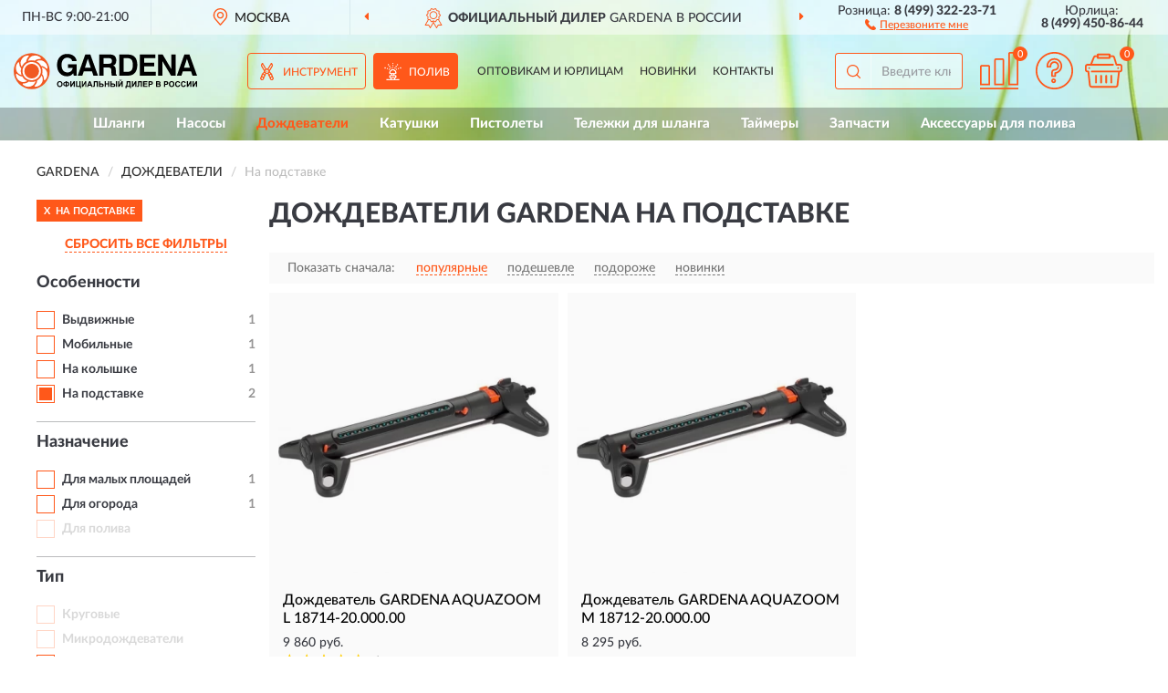

--- FILE ---
content_type: text/html; charset=utf-8
request_url: https://garden-russia.ru/dozhdevateli/na-podstavke/
body_size: 9223
content:
<!DOCTYPE html>
<html dir="ltr" lang="ru">
<head>
<meta charset="UTF-8" />
<meta name="viewport" content="width=device-width, initial-scale=1, shrink-to-fit=no" />
<base href="https://garden-russia.ru/" />
<link rel="preload" href="catalog/view/fonts/Lato-Medium.woff2" as="font" type="font/woff2" crossorigin="anonymous" />
<link rel="preload" href="catalog/view/fonts/Lato-Heavy.woff2" as="font" type="font/woff2" crossorigin="anonymous" />
<link rel="preload" href="catalog/view/fonts/Lato-Bold.woff2" as="font" type="font/woff2" crossorigin="anonymous" />
<link rel="preload" href="catalog/view/fonts/font-awesome/fonts/fontawesome-webfont.woff2" as="font" type="font/woff2" crossorigin="anonymous" />
<link rel="preload" href="catalog/view/javascript/jquery/jquery.min.js" as="script" type="text/javascript" />
<link rel="preload" href="catalog/view/theme/coloring/assets/bootstrap/css/bootstrap.min.css" as="style" type="text/css" />
<link rel="preload" href="catalog/view/theme/coloring/stylesheet/style.css?ver=68" as="style" type="text/css" />
<title>Дождеватели GARDENA На подставке. Официальный Сайт GARDENA в России.</title>
<meta name="description" content="Купить ✅ дождеватели GARDENA (ГАРДЕНА) На подставке ❤️ по низкой цене можно на ❗ Официальном Сайте GARDENA с доставкой ✈️ по всей России." /><meta name="yandex-verification" content="42ab813b17e9b7f3" /><meta http-equiv="X-UA-Compatible" content="IE=edge">
<link rel="apple-touch-icon" sizes="76x76" href="favicon-76x76.png" />
<link rel="apple-touch-icon" sizes="192x192" href="favicon-192x192.png" />
<link rel="icon" type="image/png" sizes="192x192" href="favicon-192x192.png" />
<meta name="msapplication-config" content="browserconfig.xml" />
<meta name="theme-color" content="#FFFFFF" />
<link href="https://garden-russia.ru/dozhdevateli/na-podstavke/" rel="canonical" />
<script src="catalog/view/javascript/jquery/jquery.min.js"></script>
<link href="catalog/view/theme/coloring/assets/bootstrap/css/bootstrap.min.css" rel="stylesheet" type="text/css" />
<link href="catalog/view/theme/coloring/stylesheet/style.css?ver=68" rel="stylesheet" type="text/css" />
</head>
<body class="product-category category-4">
<header class="nobg">
		<div class="top-menu-bgr-box msk">
		<div class="container">
			<div class="row">
				<div class="working_time col-xs-6 col-sm-3 col-md-3 col-lg-2 text-center">
					<div class="rezim">ПН-ВС 9:00-21:00</div>
				</div>
				<div class="current-city-holder col-xs-6 col-sm-3 col-md-3 col-lg-2 text-center">
					<button type="button" class="btn btn-link current-city"><i></i><span>Москва</span></button>
					<div class="check-city-block">
						<p class="title">Ваш город - <span>Москва</span></p>
						<div class="check-city-button-holder">
							<button class="btn yes-button">Да</button>
							<button class="btn no-button" data-toggle="modal" data-target="#userCity">Выбрать другой город</button>
						</div>
						<p class="check-city-notification">От выбраного города зависят сроки доставки</p>
					</div>	
				</div>
				<div class="top-advantage col-xs-12 text-center msk">
					<div class="advantage" id="advantage_carousel">
						<div class="advantage-block"><span><b>Официальный дилер</b> GARDENA в России</span></div>
						<div class="advantage-block"><span><b>Доставим</b> по всей России</span></div>						<div class="advantage-block"><span><b>Полный</b> ассортимент бренда</span></div>					</div>
				</div>
								<div class="header_address col-lg-3 text-center">
					<div class="address">м. Таганская, ул. Большие Каменщики,<br>д. 6, стр. 1<div class="findus"><a href="https://garden-russia.ru/contacts"><i></i><span>Как нас найти</span></a></div></div>
				</div>
				<div class="header_phone fl_phone col-xs-6 col-sm-3 col-md-3 col-lg-2 text-center">
					<div class="tel">Розница: <b>8 (499) 322-23-71</b></div>
					<div class="call"><a role="button" class="callme"><i></i><span>Перезвоните мне</span></a></div>
				</div>
				<div class="header_phone ul_phone col-xs-6 col-sm-3 col-md-3 col-lg-2 text-center">
					<div class="tel">Юрлица: <b>8 (499) 450-86-44</b></div>
				</div>
							</div>
		</div>
	</div>
			<div class="header-bgr-box nobg">
		<div class="container">
									<div class="row">
				<div class="logo-block col-xs-12">
					<div id="logo">
					  					  							<a href="https://garden-russia.ru/"><img src="/image/catalog/logo.svg" width="201" height="40" title="Garden-Russia.ru" alt="Garden-Russia.ru" class="img-responsive" /></a>
											  					</div>
				</div>
				<div class="catalog-block col-xs-12 text-center">
					<div class="catalog-line text-center">
						<div id="catsel-block" class="catsel-items nav nav-tabs">
							<div class="catsel-item-velo"><a href="#tab-velo" data-toggle="tab" class="catalog-url">Инструмент</a></div>
							<div class="catsel-item-fish active"><a href="#tab-fish" data-toggle="tab" class="catalog-url">Полив</a></div>
						</div>
						<div class="catalog-item text-center">
							<a href="https://garden-russia.ru/contacts-opt" class="opt-url">Оптовикам и юрлицам</a>						</div>
						<div class="catalog-item text-center">
														<a href="https://garden-russia.ru/novinki" class="novinki-url">Новинки</a>													</div>
						<div class="catalog-item text-center">
							<a href="https://garden-russia.ru/contacts" class="contacts-url">Контакты</a>						</div>
					</div>
				</div>
				<div class="cart-block col-sm-4 col-xs-5 text-center">
					<div class="row">
						<div class="cart-item compare-icon col-xs-4">
							<a rel="nofollow" href="https://garden-russia.ru/compare-products/" class="mcompare"><span id="mcompare-total" class="compare-qty">0</span></a>
						</div>
						<div class="cart-item help-icon col-xs-4">
							<a role="button" class="mhelp dropdown-toggle" data-toggle="dropdown"><span style="font-size:0">Справка</span></a>
							<ul class="help-icon-menu dropdown-menu">
								<li><a href="https://garden-russia.ru/dostavka"><i class="fa fa-circle"></i> Доставка</a></li>
								<li><a href="https://garden-russia.ru/oplata"><i class="fa fa-circle"></i> Оплата</a></li>
								<li><a href="https://garden-russia.ru/vozvrat"><i class="fa fa-circle"></i> Возврат</a></li>
							</ul>
						</div>
						<div class="cart-item cart-icon col-xs-4">
							<a rel="nofollow" href="/simplecheckout/" class="mcart"><span id="mcart-total" class="cart-qty">0</span></a>
						</div>
					</div>
				</div>
				<div class="search-block col-sm-8 col-xs-7"><div id="search" class="input-group">
	<span class="input-group-btn"><button type="button" class="btn" id="search-button"><span style="display:block;font-size:0">Поиск</span></button></span>
	<input type="text" name="search" value="" placeholder="Введите ключевое слово" class="form-control" />
</div></div>
			</div>
					</div>
	</div>
			<div class="menu-top-box">
		<div class="container">
			<div class="menu-line">
				<div class="menu-block tab-content">
					<div class="menu-list-top tab-pane velo-pane" id="tab-velo">
																	<div class="menu-item">
														  <a href="https://garden-russia.ru/rasprodazha/">🔥 Распродажа 🔥</a>
							 
						</div>
												<div class="menu-item">
														  <a href="https://garden-russia.ru/gazonokosilki/">Газонокосилки</a>
							 
						</div>
												<div class="menu-item">
														  <a href="https://garden-russia.ru/nozhnitsy/">Ножницы</a>
							 
						</div>
												<div class="menu-item">
														  <a href="https://garden-russia.ru/trimmery/">Триммеры</a>
							 
						</div>
												<div class="menu-item">
														  <a href="https://garden-russia.ru/opryskivateli/">Опрыскиватели</a>
							 
						</div>
												<div class="menu-item">
														  <a href="https://garden-russia.ru/sekatory/">Секаторы</a>
							 
						</div>
												<div class="menu-item">
														  <a href="https://garden-russia.ru/sejalki/">Сеялки</a>
							 
						</div>
												<div class="menu-item">
														  <a href="https://garden-russia.ru/suchkorezy/">Сучкорезы</a>
							 
						</div>
												<div class="menu-item">
														  <a href="https://garden-russia.ru/topory/">Топоры</a>
							 
						</div>
												<div class="menu-item">
														  <a href="https://garden-russia.ru/ruchki/">Ручки</a>
							 
						</div>
												<div class="menu-item">
														  <a href="https://garden-russia.ru/akkumuljatory/">Аккумуляторы</a>
							 
						</div>
												<div class="menu-item">
														  <a href="https://garden-russia.ru/lopaty/">Лопаты</a>
							 
						</div>
												<div class="menu-item">
														  <a href="https://garden-russia.ru/grabli/">Грабли</a>
							 
						</div>
												<div class="menu-item">
														  <a href="https://garden-russia.ru/pily/">Пилы</a>
							 
						</div>
												<div class="menu-item">
														  <a href="https://garden-russia.ru/aksessuary-dlja-sadovodstva/">Аксессуары для садоводства</a>
							 
						</div>
												<div class="menu-item">
														  <a href="https://garden-russia.ru/podarochnye-sertifikaty/">Подарочные сертификаты</a>
							 
						</div>
																</div>
					<div class="menu-list-top tab-pane fish-pane active" id="tab-fish">
																	<div class="menu-item">
														  <a href="https://garden-russia.ru/shlangi/">Шланги</a>
							 
						</div>
												<div class="menu-item">
														  <a href="https://garden-russia.ru/nasosy/">Насосы</a>
							 
						</div>
												<div class="menu-item">
														  <a role="button" class="active">Дождеватели</a>
							 
						</div>
												<div class="menu-item">
														  <a href="https://garden-russia.ru/katushki/">Катушки</a>
							 
						</div>
												<div class="menu-item">
														  <a href="https://garden-russia.ru/pistolety/">Пистолеты</a>
							 
						</div>
												<div class="menu-item">
														  <a href="https://garden-russia.ru/telezhki-dlja-shlanga/">Тележки для шланга</a>
							 
						</div>
												<div class="menu-item">
														  <a href="https://garden-russia.ru/tajmery/">Таймеры</a>
							 
						</div>
												<div class="menu-item">
														  <a href="https://garden-russia.ru/zapchasti/">Запчасти</a>
							 
						</div>
												<div class="menu-item">
														  <a href="https://garden-russia.ru/aksessuary-dlja-poliva/">Аксессуары для полива</a>
							 
						</div>
																</div>
				</div>
			</div>
					</div>
    </div>
	<script>$('#catsel-block a[data-toggle="tab"]').on('shown.bs.tab', function(e) {$('#catsel-block .catalog-url').parent().removeClass('active');var nb = e.target;$(nb).parent().addClass('active');});</script>
</header>
<div class="hidden" id="mapdata" data-lat="55.76" data-lon="37.64"></div>
<div class="hidden" id="mapcity" data-text="Москва" data-kladr="7700000000000" data-zip="115172" data-fias="0c5b2444-70a0-4932-980c-b4dc0d3f02b5"></div>
<div class="hidden" id="userip" data-text="52.15.166.223" data-recook="0"></div>
<div class="container category-page">
  <div class="row">
	<div class="breadcrumb-line col-sm-12">
		<ul class="breadcrumb" itemscope="" itemtype="http://schema.org/BreadcrumbList">
											<li itemscope="" itemprop="itemListElement" itemtype="http://schema.org/ListItem"><a itemprop="item" href="https://garden-russia.ru/"><span itemprop="name">GARDENA</span></a><meta itemprop="position" content="1" /></li>
														<li itemscope="" itemprop="itemListElement" itemtype="http://schema.org/ListItem"><a itemprop="item" href="https://garden-russia.ru/dozhdevateli/"><span itemprop="name">Дождеватели</span></a><meta itemprop="position" content="2" /></li>
														<li itemscope="" itemprop="itemListElement" itemtype="http://schema.org/ListItem" class="active"><span itemprop="name">На подставке</span><link itemprop="item" href="https://garden-russia.ru/dozhdevateli/na-podstavke/" /><meta itemprop="position" content="3" /></li>
							</ul>
	</div>
		<div id="column-left" class="col-md-3 col-sm-4 hidden-xs">
    <div id="panel-filterpro0" class="panel-filterpro">
	<div class="panel panel-default">
		<div class="panel-heading">
						<div class="filterons">
																																												<div class="filteron-item" data-text="fi_8_140"><span>X</span> На подставке</div>
																																																																																																																																			</div>
						<div class="filterclrs">
				<a href="https://garden-russia.ru/dozhdevateli/" id="clear_filter" rel="nofollow">СБРОСИТЬ ВСЕ ФИЛЬТРЫ</a>
			</div>
					</div>
		<div class="list-group">
			<div class="filter_groups">			<a role="button" class="list-group-item">Особенности</a>
		<div class="list-group-item">
														<div class="checkbox">
					<label>						<input id="fi_8_137" name="filterpro[8][]" type="checkbox" data-frl="vydvijnye/" value="137" />
						<a href="https://garden-russia.ru/dozhdevateli/vydvijnye/" rel="nofollow" class="name">Выдвижные</a><span class="count">1</span>
					</label>
				</div>
																			<div class="checkbox">
					<label>						<input id="fi_8_138" name="filterpro[8][]" type="checkbox" data-frl="mobilnye/" value="138" />
						<a href="https://garden-russia.ru/dozhdevateli/mobilnye/" rel="nofollow" class="name">Мобильные</a><span class="count">1</span>
					</label>
				</div>
																			<div class="checkbox">
					<label>						<input id="fi_8_139" name="filterpro[8][]" type="checkbox" data-frl="na-kolyshke/" value="139" />
						<a href="https://garden-russia.ru/dozhdevateli/na-kolyshke/" rel="nofollow" class="name">На колышке</a><span class="count">1</span>
					</label>
				</div>
																			<div class="checkbox selected">
					<label>						<input id="fi_8_140" name="filterpro[8][]" type="checkbox" data-frl="na-podstavke/" value="140" checked="checked" />
						<a href="https://garden-russia.ru/dozhdevateli/" class="name">На подставке</a><span class="count">2</span>
					</label>
				</div>
																</div>
			<a role="button" class="list-group-item">Назначение</a>
		<div class="list-group-item">
														<div class="checkbox">
					<label>						<input id="fi_11_134" name="filterpro[11][]" type="checkbox" data-frl="dlya-malyh-ploshchadey/" value="134" />
						<a href="https://garden-russia.ru/dozhdevateli/dlya-malyh-ploshchadey/" rel="nofollow" class="name">Для малых площадей</a><span class="count">1</span>
					</label>
				</div>
																			<div class="checkbox">
					<label>						<input id="fi_11_135" name="filterpro[11][]" type="checkbox" data-frl="dlya-ogoroda/" value="135" />
						<a href="https://garden-russia.ru/dozhdevateli/dlya-ogoroda/" rel="nofollow" class="name">Для огорода</a><span class="count">1</span>
					</label>
				</div>
																			<div class="checkbox rshaded shaded">
					<label>						<input id="fi_11_111" name="filterpro[11][]" type="checkbox" data-frl="dlya-poliva/" value="111" disabled="disabled" />
						<a class="name">Для полива</a><span class="count"></span>
					</label>
				</div>
																</div>
			<a role="button" class="list-group-item">Тип</a>
		<div class="list-group-item">
														<div class="checkbox rshaded shaded">
					<label>						<input id="fi_1_129" name="filterpro[1][]" type="checkbox" data-frl="krugovye/" value="129" disabled="disabled" />
						<a class="name">Круговые</a><span class="count"></span>
					</label>
				</div>
																			<div class="checkbox rshaded shaded">
					<label>						<input id="fi_1_130" name="filterpro[1][]" type="checkbox" data-frl="mikrodojdevateli/" value="130" disabled="disabled" />
						<a class="name">Микродождеватели</a><span class="count"></span>
					</label>
				</div>
																			<div class="checkbox">
					<label>						<input id="fi_1_132" name="filterpro[1][]" type="checkbox" data-frl="oscilliruyushchie/" value="132" />
						<a href="https://garden-russia.ru/dozhdevateli/oscilliruyushchie/" rel="nofollow" class="name">Осциллирующие</a><span class="count">1</span>
					</label>
				</div>
																</div>
			<a role="button" class="list-group-item">Серия</a>
		<div class="list-group-item">
														<div class="checkbox">
					<label>						<input id="fi_2_119" name="filterpro[2][]" type="checkbox" data-frl="aquazoom/" value="119" />
						<a href="https://garden-russia.ru/dozhdevateli/aquazoom/" rel="nofollow" class="name">AquaZoom</a><span class="count">2</span>
					</label>
				</div>
																			<div class="checkbox rshaded shaded">
					<label>						<input id="fi_2_7" name="filterpro[2][]" type="checkbox" data-frl="classic/" value="7" disabled="disabled" />
						<a class="name">Classic</a><span class="count"></span>
					</label>
				</div>
																			<div class="checkbox rshaded shaded">
					<label>						<input id="fi_2_123" name="filterpro[2][]" type="checkbox" data-frl="s/" value="123" disabled="disabled" />
						<a class="name">S</a><span class="count"></span>
					</label>
				</div>
																			<div class="checkbox rshaded shaded">
					<label>						<input id="fi_2_12" name="filterpro[2][]" type="checkbox" data-frl="neseriynye/" value="12" disabled="disabled" />
						<a class="name">Несерийные</a><span class="count"></span>
					</label>
				</div>
																</div>
	</div>		</div>
		<div style="display: none">
			<input type="hidden" name="page" value="1" />
			<input type="hidden" name="sort" value="" />
			<input type="hidden" name="order" value="" />
			<input type="hidden" name="limit" value="" />
			<input type="hidden" name="path" value="4" />
			<input type="hidden" name="route" value="product/category" />
			<input type="hidden" name="category_id" value="4" />
			<input type="hidden" name="manufacturer_id" value="0" />
			<input type="hidden" name="filter_reviews" value="0" />
			<input type="hidden" id="gourl" value="https://garden-russia.ru/dozhdevateli/na-podstavke/" />
		</div>
		<div id="selffilter" class="hidden"><div class="selffilter-group">Выбрано фильтров: <span></span></div><a role="button" onclick="goffilter();" class="btn btn-primary btn-sm">Показать</a></div>
	</div>
<script>
$(document).ready(function () {
	var goftimer = null;
	var pnfiltr = $('#panel-filterpro0');
	
	$(pnfiltr).on('click','.filteron-item',function(){
		let filin = $(this).data('text');
		$('#' + filin).prop('checked', false).removeAttr('checked');
		let fhref = $('#' + filin).next('a').attr('href');
		window.location.href = fhref;
	});
	
	$(pnfiltr).on('click','input[type="checkbox"]',function(){
		clearTimeout(goftimer);let fref = $('#gourl').attr('value');let frl = '/'+ $(this).data('frl');let fptop = ($(this).offset().top - $('.panel-filterpro').offset().top - 12);
		if ($('#selffilter').hasClass('mobile')) {fptop = (fptop + 9);}
		if ($(this).prop('checked')) {$(this).attr('checked', 'checked');fref += $(this).data('frl');} else {$(this).removeAttr('checked');fref = fref.replace(frl, '/');}
		$('#selffilter').animate({top:fptop}).removeClass('hidden');
		goftimer = setTimeout(function() {$('#selffilter').addClass('hidden');}, 5000);
		let ckcnt = $('.panel-filterpro .checkbox input[checked="checked"]').length;
		$('#selffilter span').text(ckcnt);$('#gourl').attr('value', fref);
	});
	
	$(pnfiltr).on('click','.checkbox:not(.shaded) a.name',function(e){
		e.preventDefault();$(pnfiltr).fadeTo('fast',.6);
		let fhref = $(this).attr('href');fsort = $(pnfiltr).find("input[name='sort']");forder = $(pnfiltr).find("input[name='order']");
		if (fsort.val() && forder.val()) {fhref += '?sort=' + fsort.val() + '&order=' + forder.val();}
		window.location.href = fhref;return false;
	});
	
	$(pnfiltr).on('click','.checkbox.shaded:not(.selected) a.name',function(){return false;});
	$('#selffilter').hover(function() {clearTimeout(goftimer);},function() {goftimer = setTimeout(function() {$('#selffilter').addClass('hidden');}, 3000);});
	
	$(pnfiltr).on('click','.showalls',function(){$(this).addClass('hidden');$(this).parent().find('.hidealls').removeClass('hidden');var felems = $(this).parent().parent().find('.checkbox.noshow');$(felems).each(function(index, element) {setTimeout(function() {$(element).removeClass('hidden');}, (index * 30));});});
	$(pnfiltr).on('click','.hidealls',function(){$(this).addClass('hidden');$(this).parent().find('.showalls').removeClass('hidden');var felems = $(this).parent().parent().find('.checkbox.noshow');$($(felems).get().reverse()).each(function(index, element) {setTimeout(function() {$(element).addClass('hidden');}, (index * 20));});});
});
</script>
</div>
  </div>
			                    <div id="content" class="category-content col-sm-8 col-md-9">
	<h1>Дождеватели GARDENA На подставке </h1>
		<div class="content-top-box row"></div>
    <!--noindex-->
				<div class="sort-box row">
			<div class="sort-line col-sm-12">
				<div class="sort-block">
					<form class="form-inline">
						<div class="form-group">
							<label style="">Показать сначала:</label>
														<a href="https://garden-russia.ru/dozhdevateli/na-podstavke/?sort=p.phit&amp;order=DESC" class="btn btn-link active" rel="nofollow"><span>популярные</span></a>
														<a href="https://garden-russia.ru/dozhdevateli/na-podstavke/?sort=p.price&amp;order=ASC" class="btn btn-link" rel="nofollow"><span>подешевле</span></a>
														<a href="https://garden-russia.ru/dozhdevateli/na-podstavke/?sort=p.price&amp;order=DESC" class="btn btn-link" rel="nofollow"><span>подороже</span></a>
														<a href="https://garden-russia.ru/dozhdevateli/na-podstavke/?sort=p.date_added&amp;order=DESC" class="btn btn-link" rel="nofollow"><span>новинки</span></a>
													</div>
					</form>
				</div>
			</div>
		</div>
				<!--/noindex-->
		<div id="filterpro-container" class="row cat-row" itemtype="http://schema.org/ItemList" itemscope>
			<link itemprop="url" href="https://garden-russia.ru/dozhdevateli/na-podstavke/" />
									<div class="product-layout product-grid col-lg-4 col-xs-6" itemprop="itemListElement" itemtype="http://schema.org/ListItem" itemscope>
				<meta itemprop="position" content="1">
				<div class="product-thumb thumbnail" itemprop="item" itemtype="http://schema.org/Product" itemscope>
				<div class="image">
					<a href="https://garden-russia.ru/dozhdevatel-gardena-aquazoom-l" id="product_206"><img src="https://garden-russia.ru/image/cache/catalog/Produkts/dojdevatel-gardena-aquazoom-l-18714-2000000-345x345.webp" width="345" height="345" alt="Дождеватель GARDENA AQUAZOOM L 18714-20.000.00" title="Дождеватель GARDENA AQUAZOOM L 18714-20.000.00" class="img-responsive center-block" /></a>
														</div>
				<div class="caption">
					<div class="h4"><a href="https://garden-russia.ru/dozhdevatel-gardena-aquazoom-l"><span itemprop="name">Дождеватель GARDENA AQUAZOOM L 18714-20.000.00</span></a></div>
					<link itemprop="url" href="https://garden-russia.ru/dozhdevatel-gardena-aquazoom-l" />
					<meta itemprop="image" content="https://garden-russia.ru/image/cache/catalog/Produkts/dojdevatel-gardena-aquazoom-l-18714-2000000-345x345.webp">
					<div itemprop="brand" itemtype="https://schema.org/Brand" itemscope><meta itemprop="name" content="GARDENA"></div>
					<meta itemprop="sku" content="18714-20.000.00">
					<meta itemprop="mpn" content="18714-20.000.00">
					<meta itemprop="description" content="Дождеватель GARDENA AQUAZOOM L 18714-20.000.00 AquaZoom, Для огорода, На подставке, Дозаторы">
					<div class="pricerate">
						<div class="priceline">
													<span class="price" itemprop="offers" itemtype="http://schema.org/Offer" itemscope>
							  								<span class="price-new">9 860 руб.</span>
								<meta itemprop="price" content="9860">
							  								<meta itemprop="priceCurrency" content="RUB">
								<meta itemprop="priceValidUntil" content="2026-01-23">
								<link itemprop="url" href="https://garden-russia.ru/dozhdevatel-gardena-aquazoom-l" />
								<meta itemprop="seller" content="Garden-Russia.ru">
								<meta itemprop="itemCondition" content="http://schema.org/NewCondition">
								<meta itemprop="availability" content="http://schema.org/InStock">
															</span>
																			<span class="rating has-rating star5" itemprop="aggregateRating" itemtype="http://schema.org/AggregateRating" itemscope>
																<a href="https://garden-russia.ru/dozhdevatel-gardena-aquazoom-l#prev">1 отзыв</a>
																<meta itemprop="itemReviewed" content="Дождеватель GARDENA AQUAZOOM L 18714-20.000.00">
								<meta itemprop="ratingValue" content="5.0">
								<meta itemprop="reviewCount" content="1">
							</span>
												</div>
						<div class="catsize">
												</div>
												<div class="catattr">
																				<div class="catattr-line"><span class="catattr-name">Площадь полива, м²:</span><span class="catattr-text">350</span></div>
														<div class="catattr-line"><span class="catattr-name">Радиус полива, м:</span><span class="catattr-text">7-21</span></div>
														<div class="catattr-line"><span class="catattr-name">Ширина полива, м:</span><span class="catattr-text">4-17</span></div>
																			</div>
												<div class="buttonline">
													<a href="https://garden-russia.ru/dozhdevatel-gardena-aquazoom-l" class="btn btn-primary btn-sm btn-addtocart">КУПИТЬ</a>
							<a id="compare_206" role="button" onclick="compare.add('206');" title="Сравнить" class="btn btn-primary btn-sm btn-compare">&nbsp;</a>
												</div>
					</div>
				</div>
								<div class="bmarker">
					<div class="marker-fon hit-fon"></div>
					<div class="marker-text hit-text">- ХИТ -<div>продаж</div></div>									</div>
								</div>
			</div>
												<div class="product-layout product-grid col-lg-4 col-xs-6" itemprop="itemListElement" itemtype="http://schema.org/ListItem" itemscope>
				<meta itemprop="position" content="2">
				<div class="product-thumb thumbnail" itemprop="item" itemtype="http://schema.org/Product" itemscope>
				<div class="image">
					<a href="https://garden-russia.ru/dozhdevatel-gardena-aquazoom-m" id="product_207"><img src="https://garden-russia.ru/image/cache/catalog/Produkts/dojdevatel-gardena-aquazoom-m-18712-2000000-345x345.webp" width="345" height="345" alt="Дождеватель GARDENA AQUAZOOM M 18712-20.000.00" title="Дождеватель GARDENA AQUAZOOM M 18712-20.000.00" class="img-responsive center-block" /></a>
														</div>
				<div class="caption">
					<div class="h4"><a href="https://garden-russia.ru/dozhdevatel-gardena-aquazoom-m"><span itemprop="name">Дождеватель GARDENA AQUAZOOM M 18712-20.000.00</span></a></div>
					<link itemprop="url" href="https://garden-russia.ru/dozhdevatel-gardena-aquazoom-m" />
					<meta itemprop="image" content="https://garden-russia.ru/image/cache/catalog/Produkts/dojdevatel-gardena-aquazoom-m-18712-2000000-345x345.webp">
					<div itemprop="brand" itemtype="https://schema.org/Brand" itemscope><meta itemprop="name" content="GARDENA"></div>
					<meta itemprop="sku" content="18712-20.000.00">
					<meta itemprop="mpn" content="18712-20.000.00">
					<meta itemprop="description" content="Дождеватель GARDENA AQUAZOOM M 18712-20.000.00 AquaZoom, Осциллирующие, Для малых площадей, На подставке">
					<div class="pricerate">
						<div class="priceline">
													<span class="price" itemprop="offers" itemtype="http://schema.org/Offer" itemscope>
							  								<span class="price-new">8 295 руб.</span>
								<meta itemprop="price" content="8295">
							  								<meta itemprop="priceCurrency" content="RUB">
								<meta itemprop="priceValidUntil" content="2026-01-23">
								<link itemprop="url" href="https://garden-russia.ru/dozhdevatel-gardena-aquazoom-m" />
								<meta itemprop="seller" content="Garden-Russia.ru">
								<meta itemprop="itemCondition" content="http://schema.org/NewCondition">
								<meta itemprop="availability" content="http://schema.org/InStock">
															</span>
																			<span class="rating"></span>
												</div>
						<div class="catsize">
												</div>
												<div class="catattr">
																				<div class="catattr-line"><span class="catattr-name">Площадь полива, м²:</span><span class="catattr-text">250</span></div>
														<div class="catattr-line"><span class="catattr-name">Радиус полива, м:</span><span class="catattr-text">3-18</span></div>
														<div class="catattr-line"><span class="catattr-name">Ширина полива, м:</span><span class="catattr-text">3-14</span></div>
																			</div>
												<div class="buttonline">
													<a href="https://garden-russia.ru/dozhdevatel-gardena-aquazoom-m" class="btn btn-primary btn-sm btn-addtocart">КУПИТЬ</a>
							<a id="compare_207" role="button" onclick="compare.add('207');" title="Сравнить" class="btn btn-primary btn-sm btn-compare">&nbsp;</a>
												</div>
					</div>
				</div>
								<div class="bmarker">
					<div class="marker-fon hit-fon"></div>
					<div class="marker-text hit-text">- ХИТ -<div>продаж</div></div>									</div>
								</div>
			</div>
									<div class="paginations"><div class="col-sm-12"></div></div>
		</div>
		    </div>
		<div class="description-line col-sm-12 nopagination">
		<div class="well">
										<h2>Дождеватели ГАРДЕНА На подставке можно купить в Москве и с доставкой по всей России.</h2>						<div class="clearfix"></div>
		</div>
	</div>
			<div class="lastreviews-line col-sm-12">
		<h3 class="h3-reviews">Последние отзывы о Дождеватели GARDENA На подставке </h3>
		<hr>
		<div id="cat_reviews">
			<div class="row cat-reviews">
				<div class="col-sm-12 review-block">
	<div class="row">
		<div class="col-md-4 col-sm-5 review-left">
			<div class="review-image">
				<a href="https://garden-russia.ru/dozhdevatel-gardena-aquazoom-l"><img src="https://garden-russia.ru/image/cache/catalog/Produkts/dojdevatel-gardena-aquazoom-l-18714-2000000-269x269.webp" width="269" height="269" loading="lazy" alt="Дождеватель GARDENA AQUAZOOM L 18714-20.000.00" title="Дождеватель GARDENA AQUAZOOM L 18714-20.000.00" class="img-responsive center-block" /></a>
			</div>
		</div>
		<div class="col-md-8 col-sm-7 review-right">
			<div class="row">
				<div class="col-sm-12 review-header">
					<div class="review-item"><a href="https://garden-russia.ru/dozhdevatel-gardena-aquazoom-l">Дождеватель GARDENA AQUAZOOM L 18714-20.000.00</a></div>
					<div class="review-author">Григорий </div>
					<div class="review-rating"><span>Рейтинг:</span><i class="catrev-star star5">&nbsp;</i></div>
					<div class="review-order"><span>Номер заказа:</span>14285</div>					<div class="review-time"><span>Дата:</span><time datetime="2025-07-29">29.07.2025</time></div>
				</div>
				<div class="col-sm-12 review-body">
					<p>Гарден как всегда на высоте</p>
										<div class="more-button">Читать полностью<i class="fa fa-angle-down" aria-hidden="true"></i></div>
				</div>
				<div class="col-sm-12 review-pbutton">
					<a class="btn btn-primary" href="https://garden-russia.ru/dozhdevatel-gardena-aquazoom-l">Смотреть товар</a>
				</div>
			</div>
		</div>
	</div>
</div>
<div class="col-sm-12 allreviews text-center"><a href="https://garden-russia.ru/dozhdevateli/reviews" class="btn btn-primary btn-allreviews">Все отзывы о Дождеватели</a></div>
			</div>
		</div>
	</div>
		    </div>
</div>
<div class="content-bottom-box"></div>
<style>
</style>
<script>
function showmore() {
$('#cat_reviews .review-block .review-body').each(function(index, element) {
let rheight = $(this).innerHeight();
if (rheight > 110) {$(element).addClass('short').css('height', '80px').attr('data-height', rheight);$(element).find('.more-button').css('display', 'block');}
});
$('#cat_reviews').on('click','.more-button',function(){let belem = $(this);let bheight = $(this).parent().attr('data-height');belem.parent().stop().animate({height: bheight}, 600, function() {$(this).css('height', 'auto')});belem.remove();});}
$(document).ready(function() {
sethat();catmyscroll();
document.addEventListener("scroll", catmyscroll, {passive: true});
window.addEventListener("resize", catmyresize, false);
showmore();});
</script>
<footer>
<!--noindex-->
	<div class="subscribe-footer nobg">
		<div class="container sub-container">
			<div class="fsubscribe-form">
				<div class="label-title">ПОДПИСКА<wbr> GARDENA</div>
				<div class="label-text">Подпишись, чтобы получать информацию о эксклюзивных предложениях,<br class="visible-sm visible-xs"> поступлениях, событиях и многом другом</div>
				<div class="form-block">
					<form class="form-inline">
					  <div class="form-group">
						<input type="email" id="subemail" name="email" value="" placeholder="Электронная почта" class="form-control" />
						<label style="font-size:0" for="subemail">Электронная почта</label>
					  </div>
					  <a class="btn btn-primary btn-lg btn-subaction" role="button">ПОДПИСАТЬСЯ</a>
					</form>
				</div>
				<div class="form-text">Подписываясь, Вы соглашаетесь с <a href="https://garden-russia.ru/politika-konfidentsialnosti">Политикой Конфиденциальности</a> <br class="visible-sm visible-xs">и <a href="https://garden-russia.ru/terms-customer">Условиями пользования</a> GARDENA</div>
			</div>
		</div>
	</div>
<!--/noindex-->
	<div class="footer-container">
		<div class="container">
			<div class="row">
				<div class="footer-blocks col-md-12 col-xs-12">
					<div class="row">
						<div class="footer-blockl col-md-3 col-sm-6 col-xs-6">
							<div class="footer-logo"><img src="/image/catalog/logo.svg" class="img-responsive" width="201" height="40" alt="logo" /></div>															<div class="footer-phone">8 (499) 322-23-71</div>														<div class="footer-rejim">ПН-ВС 9:00-21:00</div>
						</div>
						<div class="footer-block col-md-3 col-sm-6 col-xs-6">
							<div class="h5"><span>Информация</span></div>
							<ul class="list-unstyled">
								<li><i class="fa fa-circle"></i><a href="https://garden-russia.ru/dostavka">Доставка</a></li>
								<li><i class="fa fa-circle"></i><a href="https://garden-russia.ru/oplata">Оплата</a></li>
								<li><i class="fa fa-circle"></i><a href="https://garden-russia.ru/vozvrat">Возврат товара</a></li>
							</ul>
						</div>
						<div class="clearfix visible-sm visible-xs"></div>
						<div class="footer-block col-md-3 col-sm-6 col-xs-6">
							<div class="h5"><span>Служба поддержки</span></div>
							<ul class="list-unstyled">
								<li><i class="fa fa-circle"></i><a href="https://garden-russia.ru/contacts">Контакты</a></li>
								<li><i class="fa fa-circle"></i><a href="https://garden-russia.ru/sitemap">Карта сайта</a></li><!--noindex-->
								<li><i class="fa fa-circle"></i><a href="https://garden-russia.ru/oferta">Публичная оферта</a></li>
								<li><i class="fa fa-circle"></i><a href="https://garden-russia.ru/terms-customer">Пользовательское соглашение</a></li><!--/noindex-->
							</ul>
						</div>
						<div class="footer-block col-md-3 col-sm-6 col-xs-6">
							<div class="h5"><span>Дополнительно</span></div>
							<ul class="list-unstyled">
								<li><i class="fa fa-circle"></i><a href="https://garden-russia.ru/blog/">Блог</a></li>																<li><i class="fa fa-circle"></i><a href="https://garden-russia.ru/skidki">Скидки</a></li><!--noindex-->
								<li><i class="fa fa-circle"></i><a href="https://garden-russia.ru/politika-konfidentsialnosti">Политика конфиденциальности</a></li><!--/noindex-->
							</ul>
						</div>
					</div>
				</div>
			</div>
		</div>
		<div class="offerts-line">
			<div class="offerts">Вся информация на сайте носит исключительно информационный характер и ни при каких условиях не является публичной офертой, определяемой положениями Статьи 437(2) Гражданского кодекса РФ.</div>
		</div>
	</div>
	<div class="hidden" itemscope itemtype="http://schema.org/Organization">
		<meta itemprop="name" content="Garden-Russia.ru">
		<meta itemprop="legalName" content='Интернет-магазин "GARDENA"'>
		<meta itemprop="address" content="г. Москва, м. Таганская, ул. Большие Каменщики, д. 6, стр. 1">
		<meta itemprop="description" content="Официальный магазин GARDENA в России">		<meta itemprop="email" content="order@garden-russia.ru">
		<meta itemprop="telephone" content="8 (499) 322-23-71">		<link itemprop="url" href="https://garden-russia.ru/" />
	</div>
	
	<span id="yandex_tid" class="hidden" data-text="71234221"></span>
	<span id="yandex_tidc" class="hidden" data-text=""></span>
	<span id="yandex_tido" class="hidden" data-text="92325281"></span>
	<span id="ga_tid" class="hidden" data-text=""></span>
	<span id="roi_on" class="hidden" data-text="0"></span>
	<span id="usewebp" class="hidden" data-text="1"></span>
	<span id="subon" class="hidden" data-text="0"></span>
	<span id="acupon" class="hidden" data-text="0"></span>
</footer>
				<span id="scroll-top-button"><i class="fa fa-arrow-circle-up"></i></span>
								<div id="mango_callme" class="mango-callback hidden no-fixedsocial" data-settings='{"type": "", "id": "MTAwMTg3Njk=","autoDial": "0", "lang": "ru-ru", "host":"widgets.mango-office.ru/", "errorMessage": "В данный момент наблюдаются технические проблемы и совершение звонка невозможно"}'></div>
								<script>
function mncript() {
var mngtimer = setTimeout(function() {
let scrm = document.createElement('script');scrm.async = true;scrm.src = 'catalog/view/javascript/mango.js';document.body.append(scrm);
$('#scroll-top-button').addClass('has-mango');
$('#mango_callme').removeClass('hidden');
}, 5100);}
$(document).ready(function() {window.addEventListener("pageshow", mncript, {once: true});});
</script>
<div class="modal" id="userCity">
<div class="modal-dialog modal-sm"><div class="modal-content"><div class="modal-header"><button type="button" class="close" data-dismiss="modal" aria-hidden="true">&times;</button><div class="modal-title">Укажите Ваш город</div></div>
<div class="modal-body"><input id="cityNameField" type="text" placeholder="Введите город" /></div></div></div></div>
<script src="catalog/view/theme/coloring/assets/bootstrap/js/bootstrap.min.js"></script>
<script src="catalog/view/theme/coloring/assets/common.js?ver=68"></script>
<script src="catalog/view/theme/coloring/assets/owl-carousel/owl.carousel.min.js?ver=68"></script>
<div id="callme_modal" class="modal" tabindex="-1" role="dialog"><div class="modal-dialog modal-sm" role="document"><div class="modal-content"></div></div></div>
<div id="modal-cart" class="modal" tabindex="-1" role="dialog"><div class="modal-dialog" role="document"><div class="modal-content checkout-buy"></div></div></div>
<link href="catalog/view/fonts/font-awesome/css/font-awesome.min.css" rel="stylesheet" type="text/css" />
<link rel="preload" href="catalog/view/javascript/suggestions/suggestions.css" as="style" onload="this.onload=null;this.rel='stylesheet'">
<noscript><link rel="stylesheet" href="catalog/view/javascript/suggestions/suggestions.css"></noscript>
<script async src="catalog/view/javascript/suggestions/jquery.suggestions.min.js"></script>
</body>
</html>